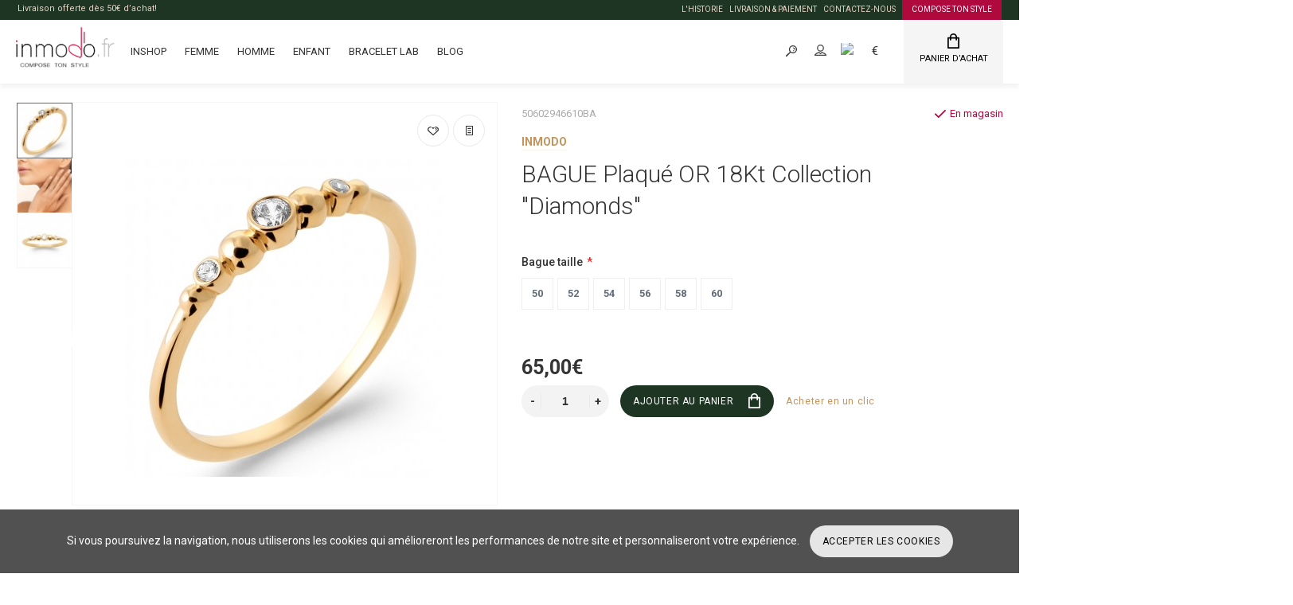

--- FILE ---
content_type: text/html; charset=utf-8
request_url: https://inmodo.fr/index.php?route=product/product&path=207&product_id=733
body_size: 20834
content:
<!doctype html>
<html dir="ltr" lang="fr">
  <head>
    <meta charset="utf-8">
	<meta name="viewport" content="width=device-width, initial-scale=1, shrink-to-fit=no">
	<meta name="format-detection" content="telephone=no">
	<meta name="MobileOptimized" content="380">
    <base href="http://inmodo.fr/">
    <title> BAGUE Plaqué OR 18Kt Collection &quot;Diamonds&quot;</title>
    <meta name="theme-color" content="#c3935b">
    <meta name="format-detection" content="telephone=no">
    <meta http-equiv="X-UA-Compatible" content="IE=Edge">
 
		<meta name="description" content=" BAGUE Plaqué OR 18Kt Collection &quot;Diamonds&quot;">
 
 
		<meta name="keywords" content= "BAGUE Plaqué OR 18Kt Collection &quot;Diamonds&quot;">
 
 
 
 
		<link rel="apple-touch-icon" sizes="180x180" href="http://inmodo.fr/image/catalog/logo/favicon.png">
 
 
		<link rel="icon" type="image/png" href="http://inmodo.fr/image/catalog/logo/favicon.png" sizes="32x32">
 
 
		<link rel="icon" type="image/png" href="http://inmodo.fr/image/catalog/logo/favicon.png" sizes="16x16">
 
 
		<meta property="og:title" content=" BAGUE Plaqué OR 18Kt Collection &quot;Diamonds&quot; " />
		<meta property="og:type" content="website">
		<meta property="og:url" content="http://inmodo.fr/index.php?route=product/product&amp;path=207&amp;product_id=733">
 
		<meta property="og:image" content="http://inmodo.fr/image/cache/catalog/Femme/Plaquè%20Or/bagues/2946610-1-400x400.jpg">
 
		<meta property="og:site_name" content="INMODO">
 

	<link rel="stylesheet" href="catalog/view/theme/technics/css/bootstrap/3.4.1/bootstrap.min.css?v1.1.0">
	<link rel="stylesheet" href="catalog/view/theme/technics/css/app.min.css?v=8">
	<link rel="stylesheet" href="https://fonts.googleapis.com/css?family=Roboto:300,300i,400,400i,500,500i,700,700i&subset=cyrillic,cyrillic-ext,latin-ext&display=swap" media="screen and (min-width: 767px)">
    <link rel="stylesheet" href="style1.css?v=14">
 
<style>
:root {font-size: 10px; } @media (max-width: 479px) {:root {font-size: 9px; }}
.app {overflow: hidden;position: relative;min-height: 100%;transition: opacity 0.25s;opacity: 0;}
body {font: 400 1.4rem/1.714 "Roboto", Helvetica, Arial, sans-serif;}
 
/* 666666 c3935b c9c9c9 195, 147, 91, 0.5 195, 147, 91, 0.1 */
a,mark,.btn--copy:hover,.btn--blog:hover,.btn--preview:hover,.btn--preview:focus,.btn--dashed,.btn--link,.btn--transparent,.ui-check:hover,.ui-number .jq-number__spin:hover,.fancybox-close-small:hover,.popup__close:hover,.signin__close:hover,.slides .slick-arrow:hover,.products__sorting-btn,.products__item-price,.products__line-price,.products__line-buttons .btn--blog:hover,.products__micro-price,.products__tabs-btn,.media__item-title,.category__item:hover,.info__item svg,.sku__close:hover,.sku__thumbs-video,.sku__rating mark,.other__item-price,.details__tabs-btn,.comments__heading mark,.comments__statistic-count,.tabs__btn,.options__link, .options__btn,.catalog__nav-link:hover, .catalog__nav-link.is-active,.checkout__accordion dt,.checkout__basket-title,.offices__panel .ui-select .jq-selectbox__select,.personal__nav-link:hover,.personal__nav-link.is-active,.brands__item-link,.compare__column-item-price,.nav__topline-sublink,.nav__topbar-sublink,.search__btn:hover,.phone__link,.cart__item-title a,.nav__priority-dropdown .nav__link,.is-open > .nav__link,.is-open > .nav__link:not([href]):not([tabindex]),.is-open > .nav__link:not([href]):not([tabindex]):hover, .is-open > .nav__priority-toggle,.nav__promo-slides .slick-arrow:hover,.footer__social-link,.footer--v6 .footer__middle .nav-categories__link,.footer--v6 .footer__middle .footer__social-link:hover,.link, .sku__brand a,.link-underline, .sorting__link, .media__link, .category__link, .seo__readmore-link, .breadcrumbs__link, .reviews__link, .reviews__item-link,.footer__phone-link,.link-dashed, .products__status-link, .sku__status-link,.modal-header .close:hover,.blog__nav-link,.search__input,.subsc-min__btn,.footer__questions-link,.products__item-images .slick-arrow:hover,.products__line-images .slick-arrow:hover,.products__micro-images .slick-arrow:hover{
  color: #c3935b;}
.search__input:-ms-input-placeholder{
  color: #c3935b;}
.search__input::placeholder{
  color: #c3935b;}
@media (max-width: 767px) {
.header--v1 .acc .acc__btn.is-active,.header--v1 .lang .lang__btn.is-active,.header--v1 .wallet .wallet__btn.is-active,.header--v2 .acc .acc__btn.is-active,.header--v2 .lang .lang__btn.is-active,.header--v2 .wallet .wallet__btn.is-active,.header--v4 .acc .acc__btn.is-active,.header--v4 .lang .lang__btn.is-active,.header--v4 .wallet .wallet__btn.is-active,.header--v5 .acc .acc__btn.is-active,.header--v5 .lang .lang__btn.is-active,.header--v5 .wallet .wallet__btn.is-active,.header--v6 .acc .acc__btn.is-active,.header--v6 .lang .lang__btn.is-active,.header--v6 .wallet .wallet__btn.is-active,.header--v8 .acc .acc__btn.is-active,.header--v8 .lang .lang__btn.is-active,.header--v8 .wallet .wallet__btn.is-active,.header--v9 .acc .acc__btn.is-active,.header--v9 .lang .lang__btn.is-active,.header--v9 .wallet .wallet__btn.is-active,.header--v10 .acc .acc__btn.is-active,.header--v10 .lang .lang__btn.is-active,.header--v10 .wallet .wallet__btn.is-active{
  color: #c3935b;}
}
@media (min-width: 480px) {
.products__item--dual .products__item-title{
  color: #c3935b;}
}
.btn--transparent:hover,.btn--transparent:focus,.ui-check__input:checked ~ .ui-check__checkbox,.app-chats__toggle,.products__item-mark--new,.products__line-mark--new,.products__micro-mark--new,.pagination > li.active > a:after,.pagination > li.active > span:after,.tabs__btn.is-active:after,.options__dropdown > li:hover,.catalog__nav-menu > li.is-active > .catalog__nav-link,.contacts__item-icon,.blog__nav-link:hover,.article__tags-item:hover,.tags__btn:hover,.cart__counter,.nav,.ctrl-v6__btn-counter,.ctrl-v4__btn-counter,.header--service,.subsc__btn,.irs-bar,.irs-handle,.nav__topline-sublink:hover,.nav__topbar-sublink:hover,.nav__priority-dropdown li.is-open > .nav__link:not(.nav__link--arrow), .nav__priority-dropdown li.is-open > .nav__list-link,.nav__list-link:not(.nav__list-link--arrow):hover{
  background: #c3935b;}
.btn--transparent:hover,.btn--transparent:focus,.ui-range__input:focus,.ui-check__input:checked ~ .ui-check__radio,.ui-check__input:checked ~ .ui-check__checkbox,.options__dropdown > li:hover [class^="icon-view"]:after, .options__dropdown > li:hover [class^="icon-view"]:before,.offices__panel .ui-select .jq-selectbox__trigger-arrow,.personal__nav-link.is-active,.nav__priority-dropdown li.is-open > .nav__link--arrow:after, .nav__priority-dropdown li.is-open > .nav__list-link--arrow:after,.header--v9 .nav .nav__priority-toggle:after,.subsc-min__input:focus,.nav__list-link--arrow:hover:after{
  border-color: #c3935b;}
.irs-handle.state_hover, .irs-handle:hover{
  box-shadow: inset 0 0 0 .2rem #c3935b;}
.products__item-replace .icon-replace,.products__item-replace:hover,.reviews__slides--catalog .slick-arrow:hover,.compare__nav-prev:hover, .compare__nav-next:hover,.compare__column-add:hover,.compare__column-item-delete .icon-delete-compare,.compare__column-item-delete:hover{
  color: #666666;}
.btn--white:hover,.btn--white:focus,.btn--blue,.btn--cart,.ui-size__input:checked ~ .ui-size__btn,.ui-select.opened .jq-selectbox__trigger,.ui-select .jq-selectbox__dropdown li:hover,.app-notice__btn:hover,.mCSB_scrollTools .mCSB_dragger .mCSB_dragger_bar,.products__slides > .slick-arrow:hover,.set__slides > .slick-arrow:hover,.sku__thumbs .slick-arrow:hover,.other__slides .slick-arrow:hover,.filter__back:hover,.filter__clear:hover,.reviews__slides--homepage > .slick-arrow:hover,.compare__column-add-icon,.cart__back:hover,.cart__clear:hover,.nav__list-close:hover,#collapse-shipping-method .btn.btn-primary,.scroll-to-top:hover,.btn--black:hover,.btn--black:focus{
  background: #666666;}
.bootstrap-datetimepicker-widget table td.active, .bootstrap-datetimepicker-widget table td.active:hover,.bootstrap-datetimepicker-widget table td span.active,s.bootstrap-datetimepicker-widget table td.today:before {
  background-color: #666666;}
.btn--white:hover,.btn--white:focus,.ui-size__input:checked ~ .ui-size__btn,.ui-size__btn:hover,.slick-current .sku__thumbs-item,.slick-current .sku__thumbs-video,.sku__thumbs-item:hover,.filter__clear:hover,.cart__clear:hover,.btn--black:hover,.btn--black:focus{
  border-color: #666666;}
a:hover,.btn--link:hover,.btn--dashed:hover,.btn--dashed:focus,.products__sorting-btn:hover,.products__tabs-btn:hover,.media__item:not(.media__item--bg):hover .media__item-title,.sku__thumbs-video:hover,.tabs__btn:hover,.options__link:hover, .options__btn:hover,.brands__item-link:hover,.phone__btn:hover,.phone__link:hover,.acc__btn:hover,.lang__btn:hover,.wallet__btn:hover,.cart__item-title a:hover,.header--v1 .search .search__close:hover,.header--v2 .search .search__close:hover,.header--v3 .search .search__close:hover,.header--v4 .search .search__close:hover,.header--v6 .search .search__close:hover,.header--v7 .search .search__close:hover,.header--v1 .search .search__send:hover,.header--v2 .search .search__send:hover,.header--v3 .search .search__send:hover,.header--v4 .search .search__send:hover,.header--v6 .search .search__send:hover,.header--v7 .search .search__send:hover,.subsc-min__btn:hover,.footer__social--icons .footer__social-link:hover,.footer__social-link:hover,.footer__nav .footer__phone-link:hover,.footer--v6 .footer__middle .nav-categories__link:hover,.link:hover, .sku__brand a:hover,.link-underline:hover, .sorting__link:hover, .media__link:hover, .category__link:hover, .seo__readmore-link:hover, .breadcrumbs__link:hover, .reviews__link:hover, .reviews__item-link:hover, .footer__phone-link:hover,.link-dashed:hover, .products__status-link:hover, .sku__status-link:hover{
  color: #c9c9c9;}
.pagination > li > span:after,.tabs__btn:hover:after,.subsc__btn:hover,.app-chats__toggle:hover,.pagination > li > a:after, .pagination > li > span:after{
  background: #c9c9c9;}
.cart__clear:hover,.system__social-link:hover{
  border-color: #c9c9c9;}
.search__input:focus,.header--v1 .search .search__input:focus,.header--v2 .search .search__input:focus,.header--v3 .search .search__input:focus,.header--v4 .search .search__input:focus,.header--v6 .search .search__input:focus,.header--v7 .search .search__input:focus,.nav__priority-toggle:after,.nav__link--arrow:after {
  border-bottom-color: #c9c9c9;}
.nav__priority-toggle:after,.nav__link--arrow:after{
  border-right-color: #c9c9c9;}
.ui-input:focus, .ui-textarea:focus, .ui-select .jq-selectbox__select:focus,.ui-check:hover .ui-check__radio, .ui-check:hover .ui-check__checkbox,.cart__counter:after,.ctrl-v6__btn-counter:after,.ctrl-v4__btn-counter:after{
  border-color: rgba(195, 147, 91, 0.5); /* c3935b 0.5 */ }
.btn--dashed span,.products__sorting-btn,.media__item-title u,.phone__link,.link--underline, .sku__brand a,.link--dashed,.link-underline, .sorting__link, .media__link, .category__link, .seo__readmore-link, .breadcrumbs__link, .reviews__link, .reviews__item-link, .footer__phone-link,.link-dashed, .products__status-link, .sku__status-link{
  border-bottom-color: rgba(195, 147, 91, 0.1); /* c3935b 0.1 */ }
.footer__nav .footer__phone-link:hover{
  border-color: rgba(195, 147, 91, 0.1); /* c3935b 0.1 */ }

 
/* f5f5f5 211b1d 252626 */
.app--v7 .slider,.header--v7.header,.app--v8 .slider,.header--v8.header,.header--v8 .nav,.cart__btn:after,.ctrl-v6__btn:after,.ctrl-v4__btn:after {
  background: #f5f5f5;}
.cart:after,.ctrl-v6 .ctrl:after,.ctrl-v4 .ctrl:after,.ctrl-v6__btn:before,.ctrl-v4__btn:before,.header--v2 .search:after,.header--v3 .search:after,.header--v7 .search:after{
  border-left-color: #f5f5f5;}
.header--v2 .search .search__input,.header--v3 .search .search__input,.header--v7 .search .search__input{
  border-color: #f5f5f5;}
@media (min-width: 768px) and (max-width: 1199px) {
.header--v1 .search:after,.header--v4 .search:after,.header--v6 .search:after,.header--v8 .search:after,.header--v9 .search:after,.header--v10 .search:after{
  border-left-color: #f5f5f5;}
.header--v1 .search .search__input,.header--v4 .search .search__input,.header--v6 .search .search__input,.header--v8 .search .search__input,.header--v9 .search .search__input,.header--v10 .search .search__input{
  border-color: #f5f5f5;}
}
.topline,.footer__nav {
  background: #211b1d;}
.footer__subsc,.footer__line,.footer--service {
  background: #252626;}

 
.container-fluid {
	max-width: 1600rem ;
}
.slides--width-container {
	max-width: calc(1600rem - 4.0rem) ;
}
	
.cookie-alert {
	position:fixed;
    bottom:0;
    left:0;
    right:0;
}
.cookie-alert .al {
	background: #383838de;
    padding: 20px;
    color: white;
}
.cookie-alert  .btn {
      background: #e6e6e6;
    color: black;
    margin-left: 10px;
} 
	
</style>

 
		<script src="catalog/view/javascript/technics/plugins.min.js?v1.1.0"></script>
		 
		<script src="catalog/view/javascript/technics/bootstrap/3.4.1/bootstrap.min.js?v1.1.0"></script>
		<script src="catalog/view/javascript/technics/app.min.js?v1.1.0"></script>
 
 

 
		<script>$( document ).ready(function() {
	if (getCookie('accept-cookie')!== 'true' ) {
      $('.header ').prepend('<div class="cookie-alert"><div class="text-center al">Si vous poursuivez la navigation, nous utiliserons les cookies qui amélioreront les performances de notre site et personnaliseront votre expérience. <div class="btn">Accepter les cookies</div></div></div>');
      $(document).on('click', '.cookie-alert .btn', function() {
        setCookie('accept-cookie','true',365);
        $('.cookie-alert').empty().remove();
      });
    }
});

function setCookie(name,value,days) {
    var expires = "";
    if (days) {
        var date = new Date();
        date.setTime(date.getTime() + (days*24*60*60*1000));
        expires = "; expires=" + date.toUTCString();
    }
    document.cookie = name + "=" + (value || "")  + expires + "; path=/";
}
function getCookie(name) {
    var nameEQ = name + "=";
    var ca = document.cookie.split(';');
    for(var i=0;i < ca.length;i++) {
        var c = ca[i];
        while (c.charAt(0)==' ') c = c.substring(1,c.length);
        if (c.indexOf(nameEQ) == 0) return c.substring(nameEQ.length,c.length);
    }
    return null;
}</script>
 

 

 

  </head>
  <body class="page-homepage">
    
    <div class="app app--v9">
      <!-- Popups :: Start-->
	  <!--noindex-->
      <div class="popup popup--890" style="display: none;" id="signin">
        <button class="popup__close" data-fancybox-close>
          <svg class="icon-close">
            <use xlink:href="catalog/view/theme/technics/sprites/sprite.svg#icon-close"></use>
          </svg>
        </button>
        <div class="signin">
          <div class="row">
            <div class="col-12 col-md-6 push-md-6 col-lg col-lg-7 push-lg-0">
              <div class="signin__head"><span class="signin__title">Autorisation</span></div>
              <div class="signin__body">
                <form action="http://inmodo.fr/index.php?route=account/login" enctype="multipart/form-data" id="loginform" method="post">
                  <label class="ui-label">E-mail</label>
                  <div class="ui-field">
                    <input class="ui-input" type="email" name="email" placeholder="E-mail" required>
                  </div>
                  <label class="ui-label">Mot de passe</label>
                  <div class="ui-field">
                    <input class="ui-input" type="password" name="password" placeholder="Mot de passe" required>
					<a href="http://inmodo.fr/index.php?route=account/forgotten">Mot de passe oublié?</a>
                  </div>
                  <div class="signin__action">
					<button class="btn btn--blue" form="loginform" type="submit">Entrer</button>
                  </div>
                </form>
              </div>
            </div>
            <div class="col-md-6 pull-md-6 col-lg pull-lg-0">
              <div class="signin__head"><span class="signin__title">Inscription</span></div>
              <div class="signin__body">
                   <p>La création d'un compte vous aidera à effectuer les achats suivants plus rapidement (pas besoin de saisir à nouveau l'adresse et les coordonnées), voir l'état de la commande, et voir les commandes effectuées précédemment. Vous pouvez également accumuler des points de fidélité lors de l'achat (vous pouvez également acheter quelque chose), et nous offrons un système de rabais aux acheteurs réguliers.</p>
                  <div class="signin__action">
					<a class="btn btn--transparent" href="http://inmodo.fr/index.php?route=account/register">Inscription</a>
                  </div>
              </div>
            </div>
          </div>
        </div>
      </div>
	  <!--/noindex-->
      <!-- Popups :: End-->
      <div class="topalert">
        <div class="container-fluid">
        
          <div class="right-links">
            <a href="/fr-about_us.html">L'HISTORIE</a>
            <a href="/fr-delivery.html">LIVRAISON &amp; PAIEMENT</a>
            <a href="/contact-fr/">CONTACTEZ-NOUS</a>
            <a href="/bracelet-lab-fr.html" class="compose">COMPOSE TON STYLE</a>
          </div>
            <div class="hotmessage">Livraison offerte dès 50€ d’achat!</div>
        </div>
      </div> 
	        <!-- Header v9 :: Start-->
       <header class="header header--v9">
          <div class="topbar">
            <div class="container-fluid">
              <div class="row">
                <div class="col-auto">
                <div class="logo">
					 
						<a href="http://inmodo.fr/fr"><img src="http://inmodo.fr/image/catalog/Inmodo/logofr4.png" title="INMODO" alt="INMODO"></a>
						 
				</div>
                </div>
                                <div class="col-hidden col-lg-visible col col-nav">
                  <nav class="nav__topbar">
                    <ul class="nav__topbar-menu">
                      <li><a class="nav__topline-link" href="/inshop-fr">INSHOP</a></li>
                      <li><a class="nav__topline-link" href="/inshop-fr/fr-femme">Femme</a></li>
                      <li><a class="nav__topline-link" href="/inshop-fr/fr-homme">Homme</a></li>
                      <li><a class="nav__topline-link" href="/inshop-fr/fr-enfant">Enfant</a></li>
                      <li><a class="nav__topline-link" href="/bracelet-lab-fr.html">Bracelet Lab</a></li>
                       <li><a class="nav__topline-link" href="/shopblog/fr-blog">Blog</a></li>
                     
                    </ul>
                  </nav>
                </div>
                                <div class="col col-phone">
				 
	                <div class="phone js-toggle">
						                  <a class="phone__btn" rel="nofollow" href="tel:+33656898835">+33 656 89 88 35</a>
												
                 
	                </div>
					
                </div>
                <div class="col-hidden col-md-visible col-auto col-search">
                <div class="search js-search">
                    <button class="search__btn">
                      <svg class="icon-search">
                        <use xlink:href="catalog/view/theme/technics/sprites/sprite.svg#icon-search"></use>
                      </svg>
                    </button>
                    <div class="search__wrapper">
                      <div class="search__wrapper-in">
						<button class="search__send">
                          <svg class="icon-search">
                            <use xlink:href="catalog/view/theme/technics/sprites/sprite.svg#icon-search"></use>
                          </svg>
						</button>
                        <button class="search__close">
                          <svg class="icon-close">
                            <use xlink:href="catalog/view/theme/technics/sprites/sprite.svg#icon-close"></use>
                          </svg>
                        </button>
                        <input class="search__input js-search-input" name="search" value="" type="search" placeholder="Rechercher...">
                      </div>
                    </div>
                </div>
                </div>
                <div class="col-hidden col-md-visible col-auto">
                <div class="ctrl">
				 
                  <div class="acc js-toggle">
                    <button class="acc__btn js-toggle-btn">
                      <svg class="icon-user">
                        <use xlink:href="catalog/view/theme/technics/sprites/sprite.svg#icon-user"></use>
                      </svg>Mon compte <span id="wishcomptotall" class="acc__counter"  style="display:none;"  >0</span>
                    </button>
                    <div class="acc__dropdown js-toggle-dropdown">
                      <ul class="acc__menu">
                        <li><a class="acc__link js-fancy-popup" href="#signin">Autorisation / Inscription</a></li>
                        <li id="wish"><a class="acc__link" href="http://inmodo.fr/index.php?route=account/wishlist">Élite (0)</a>
</li>
                        <li id="compare"><a class="acc__link" href="http://inmodo.fr/index.php?route=product/compare">Comparaison (0)</a>
</li>
                      </ul>
                    </div>
                  </div>
				              <div class="lang js-toggle">
			    <form action="http://inmodo.fr/index.php?route=common/language/language" method="post" enctype="multipart/form-data" id="form-language">
                <button class="lang__btn js-toggle-btn">
				  				   
				  <img src="catalog/language/fr-FR/fr-FR.png" alt="FR " title="FR "> FR 
				  				  				  				  				  				  				</button>
                <div class="lang__dropdown js-toggle-dropdown">
                  <ul class="lang__menu">
										<li data-lang="fr-FR"><a class="lang__link" href="#"><img src="catalog/language/fr-FR/fr-FR.png" alt="FR " title="FR " /> FR </a></li>
										<li data-lang="ru-ru"><a class="lang__link" href="#"><img src="catalog/language/ru-ru/ru-ru.png" alt="RU " title="RU " /> RU </a></li>
										<li data-lang="en-gb"><a class="lang__link" href="#"><img src="catalog/language/en-gb/en-gb.png" alt="EN " title="EN " /> EN </a></li>
					                  </ul>
                </div>
					<input type="hidden" name="code" value="" />
					<input type="hidden" name="redirect" value="eyJyb3V0ZSI6InByb2R1Y3RcL3Byb2R1Y3QiLCJ1cmwiOiImcGF0aD0yMDcmcHJvZHVjdF9pZD03MzMiLCJwcm90b2NvbCI6IjEifQ==" />
				</form>
              </div>

              <div class="wallet js-toggle">
				<form action="http://inmodo.fr/index.php?route=common/currency/currency" method="post" enctype="multipart/form-data" id="form-currency">
                <button class="wallet__btn js-toggle-btn">
                  <svg class="icon-wallet">
                    <use xlink:href="catalog/view/theme/technics/sprites/sprite.svg#icon-wallet"></use>
                  </svg>
				 <strong>€</strong> 						                </button>
                <div class="wallet__dropdown js-toggle-dropdown">
                  <ul class="wallet__menu">
                		<li data-curr="EUR"><a class="wallet__link" href="#">€ Euro</a></li>
                        		<li data-curr="USD"><a class="wallet__link" href="#">$ US Dollar</a></li>
                                  </ul>
                </div>
				<input type="hidden" name="code" value="" />
				<input type="hidden" name="redirect" value="http://inmodo.fr/index.php?route=product/product&amp;path=207&amp;product_id=733" />
			  </form>
              </div>
 
                </div>
                </div>
              <div class="col-auto">
                <div class="cart js-toggle js-cart-call" id="cart">
                  <button class="cart__btn js-toggle-btn">
                    <svg class="icon-cart">
                      <use xlink:href="catalog/view/theme/technics/sprites/sprite.svg#icon-cart"></use>
                    </svg>
					<span id="cart-total">
										</span>
					Panier d&rsquo;achat
                  </button>
			  <div class="cart__dropdown js-toggle-dropdown">
                    <div class="cart__head">
                      <button class="cart__back js-toggle-close">
                        <svg class="icon-back">
                          <use xlink:href="catalog/view/theme/technics/sprites/sprite.svg#icon-back"></use>
                        </svg>
                      </button><span class="cart__heading">Panier</span>
                      <button class="cart__clear" onclick="cart.clear();" style="display: none;">
                        <svg class="icon-clear">
                          <use xlink:href="catalog/view/theme/technics/sprites/sprite.svg#icon-clear"></use>
                        </svg>Nettoyer
                      </button>
                    </div>
                    <div class="cart__body">
                      <div class="cart__scroll">
					  					  <ul class="cart__list">
					    <li><div class="cart__item"><p>Votre panier est vide !</p></div></li>
					  </ul>
					                        </div>
                    </div>
                    <div class="cart__foot" style="display: none;">
                      <div class="row">
                        <div class="col-5"><a class="btn btn--link" href="http://inmodo.fr/fr-cart">Panier d&rsquo;achat</a></div>
                        <div class="col-7"><a class="btn btn--blue" href="http://inmodo.fr/index.php?route=checkout/checkout">Paiement de la commande</a>
												<a class="btn btn--link js-fancy-popup-cart" href="#" data-src="#popup-buy-click-cc" data-typefrom="cart-popup" data-for="">Ordre rapide</a>
												</div>
                      </div>
                    </div>
                  </div>
				  
		 
		  <div class="popup popup--570" style="display: none;" id="popup-buy-click-cc">
			<button class="popup__close" data-fancybox-close>
			  <svg class="icon-close">
				<use xlink:href="catalog/view/theme/technics/sprites/sprite.svg#icon-close"></use>
			  </svg>
			</button>
			<div class="writeus"><span class="writeus__heading">Ordre rapide</span>
			  <div class="writeus__form">
				 
	<label class="ui-label required" >Prénom</label>
	<div class="ui-field" >
		<input class="ui-input" type="text" placeholder="Prénom" value=""    name="name">
	</div>

	<label class="ui-label required" >Téléphone</label>
	<div class="ui-field" >
		<input class="ui-input" type="text" placeholder="Téléphone" value=""  name="phone">
	</div>

	<label class="ui-label" style="display:none;">E-mail</label>
	<div class="ui-field" style="display:none;">
		<input class="ui-input" type="text" placeholder=" E-mail" value=""  name="email">
	</div>

	<label class="ui-label" >entry_comment</label>
	<div class="ui-field" >
		<textarea class="ui-textarea" rows="5" placeholder="entry_comment" name="comment"></textarea>
	</div>

				
				  <div class="writeus__action">
					<button type="button" class="btn btn--blue js-btn-add-cart-fast-custom quickbuy-send" onclick="cart.add2cartFast($('#popup-buy-click-cc input,#popup-buy-click-cc textarea'));">Envoyer la commande</button>
					<input name="redirect"  value="1" class="fast-redirect" type="hidden">
					 
				  </div>
			  </div>
			</div>
		  </div>
		                </div>
              </div>
              </div>
            </div>
          </div>
        <nav class="nav js-sticky">
          <div class="container-fluid">
            <div class="nav__mobile">
              <ul class="nav__menu">
                <li><a class="nav__link nav__link--arrow" href="#">
                    <svg class="icon-toggle">
                      <use xlink:href="catalog/view/theme/technics/sprites/sprite.svg#icon-toggle"></use>
                    </svg></a>
                  <div class="nav__dropdown nav__dropdown--list">
                    <div class="nav__list">
                      <div class="nav__list-head">
                        <button class="nav__list-close">
                          <svg class="icon-back">
                            <use xlink:href="catalog/view/theme/technics/sprites/sprite.svg#icon-back"></use>
                          </svg>
                        </button><b class="nav__list-heading">Catégories</b>
                      </div>
                      <div class="nav__list-body">
                        <ul class="nav__list-menu"></ul>
                         
                          
                      </div>
                    </div>
                  </div>
                </li>
                <li><a class="nav__link" href="/fr">
                      <img src="https://inmodo.fr/image/catalog/Inmodo/logofr4.png"></a></li>
                
              </ul>
            </div>
            <div class="nav__priority">
              <ul class="nav__menu js-priority" data-text-more="Encore...">
 
                <!-- MAIN NAV  -->
				                  <!-- MAIN NAV Horizontal  -->
                   

                       
                         
   
 
     
      <li><a class="nav__link nav__link--arrow" href="http://inmodo.fr/inshop-fr">INSHOP</a>
                  <div class="nav__dropdown">
                    <div class="nav__list">
                      <div class="nav__list-head">
                        <button class="nav__list-close">
                          <svg class="icon-back">
                            <use xlink:href="catalog/view/theme/technics/sprites/sprite.svg#icon-back"></use>
                          </svg>
                        </button><b class="nav__list-heading">Категории</b>
                      </div>
                      <div class="nav__list-body">
                        <ul class="nav__list-menu">
                           
                             
                              <li><a class="nav__list-link nav__list-link--arrow" href="http://inmodo.fr/inshop-fr/fr-femme">Femme</a>
                                <div class="nav__list-dropdown"><b class="nav__list-back">Femme</b>
                                  <ul class="nav__list-menu">
                                                                                                                  <li><a class="nav__list-link nav__list-link--arrow" href="http://inmodo.fr/index.php?route=product/category&amp;path=207_94_167">Argent 925 Rhodié</a>
                                          <div class="nav__list-dropdown"><b class="nav__list-back">Femme</b>
                                            <ul class="nav__list-menu">
                                                                                              <li><a class="nav__list-link" href="http://inmodo.fr/index.php?route=product/category&amp;path=207_94_167_170">Bracelets</a></li>
                                                                                              <li><a class="nav__list-link" href="http://inmodo.fr/index.php?route=product/category&amp;path=207_94_167_171">Chaînes Chevilles</a></li>
                                                                                              <li><a class="nav__list-link" href="http://inmodo.fr/index.php?route=product/category&amp;path=207_94_167_172">Colliers</a></li>
                                                                                              <li><a class="nav__list-link" href="http://inmodo.fr/index.php?route=product/category&amp;path=207_94_167_173">Bagues</a></li>
                                                                                              <li><a class="nav__list-link" href="http://inmodo.fr/index.php?route=product/category&amp;path=207_94_167_174">Boucles D'oreilles</a></li>
                                                                                              <li><a class="nav__list-link" href="http://inmodo.fr/index.php?route=product/category&amp;path=207_94_167_240">Pendentifs</a></li>
                                                                                          </ul>
                                          </div>
                                        </li>
                                                                                                                                                        <li><a class="nav__list-link nav__list-link--arrow" href="http://inmodo.fr/index.php?route=product/category&amp;path=207_94_234">Argent 925 Bijoux composable</a>
                                          <div class="nav__list-dropdown"><b class="nav__list-back">Femme</b>
                                            <ul class="nav__list-menu">
                                                                                              <li><a class="nav__list-link" href="http://inmodo.fr/index.php?route=product/category&amp;path=207_94_234_236">Bracelets</a></li>
                                                                                              <li><a class="nav__list-link" href="http://inmodo.fr/index.php?route=product/category&amp;path=207_94_234_237">Colliers</a></li>
                                                                                              <li><a class="nav__list-link" href="http://inmodo.fr/index.php?route=product/category&amp;path=207_94_234_238">Chaine cheville</a></li>
                                                                                          </ul>
                                          </div>
                                        </li>
                                                                                                                                                        <li><a class="nav__list-link nav__list-link--arrow" href="http://inmodo.fr/index.php?route=product/category&amp;path=207_94_168">Plaque OR 18kt</a>
                                          <div class="nav__list-dropdown"><b class="nav__list-back">Femme</b>
                                            <ul class="nav__list-menu">
                                                                                              <li><a class="nav__list-link" href="http://inmodo.fr/index.php?route=product/category&amp;path=207_94_168_180">Bracelets</a></li>
                                                                                              <li><a class="nav__list-link" href="http://inmodo.fr/index.php?route=product/category&amp;path=207_94_168_176">Chaînes Chevilles</a></li>
                                                                                              <li><a class="nav__list-link" href="http://inmodo.fr/index.php?route=product/category&amp;path=207_94_168_177">Colliers</a></li>
                                                                                              <li><a class="nav__list-link" href="http://inmodo.fr/index.php?route=product/category&amp;path=207_94_168_178">Bagues</a></li>
                                                                                              <li><a class="nav__list-link" href="http://inmodo.fr/index.php?route=product/category&amp;path=207_94_168_179">Boucles D'oreilles</a></li>
                                                                                              <li><a class="nav__list-link" href="http://inmodo.fr/index.php?route=product/category&amp;path=207_94_168_241">Pendentifs</a></li>
                                                                                          </ul>
                                          </div>
                                        </li>
                                                                                                                                                        <li><a class="nav__list-link nav__list-link--arrow" href="http://inmodo.fr/index.php?route=product/category&amp;path=207_94_235">Argent Plaque OR Bijoux composable</a>
                                          <div class="nav__list-dropdown"><b class="nav__list-back">Femme</b>
                                            <ul class="nav__list-menu">
                                                                                              <li><a class="nav__list-link" href="http://inmodo.fr/index.php?route=product/category&amp;path=207_94_235_256">Bracelets</a></li>
                                                                                              <li><a class="nav__list-link" href="http://inmodo.fr/index.php?route=product/category&amp;path=207_94_235_257">Colliers</a></li>
                                                                                              <li><a class="nav__list-link" href="http://inmodo.fr/index.php?route=product/category&amp;path=207_94_235_258">Chaine cheville</a></li>
                                                                                          </ul>
                                          </div>
                                        </li>
                                                                                                            </ul>
                                </div>
                              </li>
                                                       
                             
                              <li><a class="nav__list-link nav__list-link--arrow" href="http://inmodo.fr/inshop-fr/fr-homme">Homme</a>
                                <div class="nav__list-dropdown"><b class="nav__list-back">Homme</b>
                                  <ul class="nav__list-menu">
                                                                                                                  <li><a class="nav__list-link nav__list-link--arrow" href="http://inmodo.fr/index.php?route=product/category&amp;path=207_146_232">Argent 925</a>
                                          <div class="nav__list-dropdown"><b class="nav__list-back">Homme</b>
                                            <ul class="nav__list-menu">
                                                                                              <li><a class="nav__list-link" href="http://inmodo.fr/index.php?route=product/category&amp;path=207_146_232_163">Bracelets</a></li>
                                                                                              <li><a class="nav__list-link" href="http://inmodo.fr/index.php?route=product/category&amp;path=207_146_232_164">Chainage</a></li>
                                                                                              <li><a class="nav__list-link" href="http://inmodo.fr/index.php?route=product/category&amp;path=207_146_232_165">Bagues</a></li>
                                                                                              <li><a class="nav__list-link" href="http://inmodo.fr/index.php?route=product/category&amp;path=207_146_232_166">Boucles d'oreilles</a></li>
                                                                                              <li><a class="nav__list-link" href="http://inmodo.fr/index.php?route=product/category&amp;path=207_146_232_233">Pendentifs</a></li>
                                                                                          </ul>
                                          </div>
                                        </li>
                                                                                                                                                        <li><a class="nav__list-link nav__list-link--arrow" href="http://inmodo.fr/index.php?route=product/category&amp;path=207_146_266">Argent 925 bijoux composible</a>
                                          <div class="nav__list-dropdown"><b class="nav__list-back">Homme</b>
                                            <ul class="nav__list-menu">
                                                                                              <li><a class="nav__list-link" href="http://inmodo.fr/index.php?route=product/category&amp;path=207_146_266_272">Bracelets</a></li>
                                                                                          </ul>
                                          </div>
                                        </li>
                                                                                                                                                        <li><a class="nav__list-link nav__list-link--arrow" href="http://inmodo.fr/index.php?route=product/category&amp;path=207_146_242">Plaque OR 18kt</a>
                                          <div class="nav__list-dropdown"><b class="nav__list-back">Homme</b>
                                            <ul class="nav__list-menu">
                                                                                              <li><a class="nav__list-link" href="http://inmodo.fr/index.php?route=product/category&amp;path=207_146_242_244">Bracelets</a></li>
                                                                                              <li><a class="nav__list-link" href="http://inmodo.fr/index.php?route=product/category&amp;path=207_146_242_245">Chainage</a></li>
                                                                                              <li><a class="nav__list-link" href="http://inmodo.fr/index.php?route=product/category&amp;path=207_146_242_246">Bagues</a></li>
                                                                                              <li><a class="nav__list-link" href="http://inmodo.fr/index.php?route=product/category&amp;path=207_146_242_247">Boucles d'oreilles</a></li>
                                                                                              <li><a class="nav__list-link" href="http://inmodo.fr/index.php?route=product/category&amp;path=207_146_242_248">Pendentifs</a></li>
                                                                                          </ul>
                                          </div>
                                        </li>
                                                                                                                                                        <li><a class="nav__list-link nav__list-link--arrow" href="http://inmodo.fr/index.php?route=product/category&amp;path=207_146_243">Acier / Cuir</a>
                                          <div class="nav__list-dropdown"><b class="nav__list-back">Homme</b>
                                            <ul class="nav__list-menu">
                                                                                              <li><a class="nav__list-link" href="http://inmodo.fr/index.php?route=product/category&amp;path=207_146_243_249">Bracelets</a></li>
                                                                                              <li><a class="nav__list-link" href="http://inmodo.fr/index.php?route=product/category&amp;path=207_146_243_250">Chainage</a></li>
                                                                                              <li><a class="nav__list-link" href="http://inmodo.fr/index.php?route=product/category&amp;path=207_146_243_251">Boucles d'oreilles</a></li>
                                                                                              <li><a class="nav__list-link" href="http://inmodo.fr/index.php?route=product/category&amp;path=207_146_243_252">Pendentifs</a></li>
                                                                                          </ul>
                                          </div>
                                        </li>
                                                                                                            </ul>
                                </div>
                              </li>
                                                       
                             
                              <li><a class="nav__list-link nav__list-link--arrow" href="http://inmodo.fr/inshop-fr/fr-enfant">Enfant</a>
                                <div class="nav__list-dropdown"><b class="nav__list-back">Enfant</b>
                                  <ul class="nav__list-menu">
                                                                                                                  <li><a class="nav__list-link nav__list-link--arrow" href="http://inmodo.fr/inshop-fr/fr-enfant/fr-enfant-argent">Argent 925 Rhodié </a>
                                          <div class="nav__list-dropdown"><b class="nav__list-back">Enfant</b>
                                            <ul class="nav__list-menu">
                                                                                              <li><a class="nav__list-link" href="http://inmodo.fr/inshop-fr/fr-enfant/fr-enfant-argent/rhodie-silver-bracelets-enfant-fr">Bracelets</a></li>
                                                                                              <li><a class="nav__list-link" href="http://inmodo.fr/inshop-fr/fr-enfant/fr-enfant-argent/rhodie-silver-colliers-enfant-fr">Colliers</a></li>
                                                                                              <li><a class="nav__list-link" href="http://inmodo.fr/inshop-fr/fr-enfant/fr-enfant-argent/rhodie-silver-boucles-des-oreilles-enfant-fr">Boucles d'oreilles</a></li>
                                                                                              <li><a class="nav__list-link" href="http://inmodo.fr/inshop-fr/fr-enfant/fr-enfant-argent/rhodie-silver-bagues-enfant-fr">Bagues</a></li>
                                                                                              <li><a class="nav__list-link" href="http://inmodo.fr/inshop-fr/fr-enfant/fr-enfant-argent/rhodie-silver-pendentifs-enfant-fr">Pendentifs</a></li>
                                                                                          </ul>
                                          </div>
                                        </li>
                                                                                                                                                        <li><a class="nav__list-link nav__list-link--arrow" href="http://inmodo.fr/index.php?route=product/category&amp;path=207_213_267">OR Massif 18Kt</a>
                                          <div class="nav__list-dropdown"><b class="nav__list-back">Enfant</b>
                                            <ul class="nav__list-menu">
                                                                                              <li><a class="nav__list-link" href="http://inmodo.fr/index.php?route=product/category&amp;path=207_213_267_268">Bracelets</a></li>
                                                                                              <li><a class="nav__list-link" href="http://inmodo.fr/index.php?route=product/category&amp;path=207_213_267_269">Colliers</a></li>
                                                                                              <li><a class="nav__list-link" href="http://inmodo.fr/index.php?route=product/category&amp;path=207_213_267_270">Boucles d'oreilles</a></li>
                                                                                              <li><a class="nav__list-link" href="http://inmodo.fr/index.php?route=product/category&amp;path=207_213_267_271">Pendentifs</a></li>
                                                                                          </ul>
                                          </div>
                                        </li>
                                                                                                                                                        <li><a class="nav__list-link nav__list-link--arrow" href="http://inmodo.fr/inshop-fr/fr-enfant/fr-enfant-plaque-or">Plaqué OR 18kt</a>
                                          <div class="nav__list-dropdown"><b class="nav__list-back">Enfant</b>
                                            <ul class="nav__list-menu">
                                                                                              <li><a class="nav__list-link" href="http://inmodo.fr/inshop-fr/fr-enfant/fr-enfant-plaque-or/plaque-or-bracelets-enfant-fr">Bracelets</a></li>
                                                                                              <li><a class="nav__list-link" href="http://inmodo.fr/inshop-fr/fr-enfant/fr-enfant-plaque-or/plaque-or-colliers-enfant-fr">Colliers</a></li>
                                                                                              <li><a class="nav__list-link" href="http://inmodo.fr/inshop-fr/fr-enfant/fr-enfant-plaque-or/plaque-or-boucles-des-oreilles-enfant-fr">Boucles d'oreilles</a></li>
                                                                                              <li><a class="nav__list-link" href="http://inmodo.fr/inshop-fr/fr-enfant/fr-enfant-plaque-or/plaque-or-bagues-enfant-fr">Bagues</a></li>
                                                                                              <li><a class="nav__list-link" href="http://inmodo.fr/inshop-fr/fr-enfant/fr-enfant-plaque-or/plaque-or-pendentifs-enfant-fr">Pendentifs</a></li>
                                                                                          </ul>
                                          </div>
                                        </li>
                                                                                                            </ul>
                                </div>
                              </li>
                                                       
                             
                              <li><a class="nav__list-link" href="http://inmodo.fr/inshop-fr/bijoux-pour-cadeaux">Déjà composé. Idées cadeaux</a></li>
                                                       
                             
                              <li><a class="nav__list-link" href="http://inmodo.fr/inshop-fr/fr-accessoires">Accessoires</a></li>
                                                                              </ul>
                      </div>
                    </div>
                  </div>
        </li>
     
  
                                        
 
                   
                  <!-- MAIN NAV Horizontal  -->                 
                <!-- MAIN NAV  -->

              </ul>
            </div>
                <div class="search js-search">
                    <button class="search__btn">
                      <svg class="icon-search">
                        <use xlink:href="catalog/view/theme/technics/sprites/sprite.svg#icon-search"></use>
                      </svg>
                    </button>
                    <div class="search__wrapper">
                      <div class="search__wrapper-in">
						<button class="search__send">
                          <svg class="icon-search">
                            <use xlink:href="catalog/view/theme/technics/sprites/sprite.svg#icon-search"></use>
                          </svg>
						</button>
                        <button class="search__close">
                          <svg class="icon-close">
                            <use xlink:href="catalog/view/theme/technics/sprites/sprite.svg#icon-close"></use>
                          </svg>
                        </button>
                        <input class="search__input js-search-input" name="search" value="" type="search" placeholder="Rechercher...">
                      </div>
                    </div>
                </div>
            <div class="ctrl"></div>
          </div>
        </nav>
        </header>
      <!-- Header v9 :: End-->  
<div class="alerts"></div>

      <!-- Main :: Start-->
      <main class="main">
        <!-- Breadcrumbs :: Start-->
        <div class="breadcrumbs">
          <div class="container-fluid">
            <ul class="breadcrumbs__menu">
							 
					<li>
						<a class="breadcrumbs__link" href="http://inmodo.fr/fr"><span><i class="fa fa-home"></i></span></a>
											</li>
											 
					<li>
						<a class="breadcrumbs__link" href="http://inmodo.fr/inshop-fr"><span>INSHOP</span></a>
									                <div class="breadcrumbs__dropdown">
			                  <ul class="breadcrumbs__submenu">
			                  				                  	  <li><a class="breadcrumbs__submenu-link" href="http://inmodo.fr/inshop-fr">INSHOP</a></li>
			                  				                  </ul>
                			</div>
											</li>
											 
				<li> BAGUE Plaqué OR 18Kt Collection &quot;Diamonds&quot;</li>
							            </ul>
          </div>
        </div>
        <!-- Breadcrumbs :: End-->
		
        <!-- Page :: Start-->
        <div class="sku">
		
        		
        <!-- SKU :: Start-->
		  <div class="container-fluid">
            <div class="row">
              <div class="col-md-5 col-lg-6">
                <div class="sku__gallery js-gallery" >
									   <div class="sku__stickers ">
					 
					 
					 
					 
					 
					 
					</div>
					<div class="sku__buttons">
					<a class="btn btn--like" title="Ajouter à la liste de souhaits" onclick="wishlist.add('733');" >
                      <svg class="icon-like">
                        <use xlink:href="catalog/view/theme/technics/sprites/sprite.svg#icon-like"></use>
                      </svg>
					</a>
					<a class="btn btn--blog" title="Comparer ce produit" onclick="compare.add('733');" >
                      <svg class="icon-blog">
                        <use xlink:href="catalog/view/theme/technics/sprites/sprite.svg#icon-blog"></use> 
                      </svg>
					</a>
					</div>
					<div class="sku__slides js-gallery-slides">
																		<div class="sku__slides-item"><img src="http://inmodo.fr/image/cache/catalog/Femme/Plaquè%20Or/bagues/2946610-1-400x400.jpg" alt=" BAGUE Plaqué OR 18Kt Collection &quot;Diamonds&quot;" title=" BAGUE Plaqué OR 18Kt Collection &quot;Diamonds&quot;" data-zoom-lens data-zoom-image="http://inmodo.fr/image/cache/catalog/Femme/Plaquè%20Or/bagues/2946610-1-1000x1000.jpg"></div>
																 
												 						  							<div class="sku__slides-item"><img src="http://inmodo.fr/image/cache/catalog/Femme/Plaquè%20Or/bagues/2946610-2-400x400.jpg" alt=" BAGUE Plaqué OR 18Kt Collection &quot;Diamonds&quot;" title=" BAGUE Plaqué OR 18Kt Collection &quot;Diamonds&quot;" data-zoom-lens data-zoom-image="http://inmodo.fr/image/cache/catalog/Femme/Plaquè%20Or/bagues/2946610-2-1000x1000.jpg"></div>
						  						 												 						  							<div class="sku__slides-item"><img src="http://inmodo.fr/image/cache/catalog/Femme/Plaquè%20Or/bagues/2946610-3-400x400.jpg" alt=" BAGUE Plaqué OR 18Kt Collection &quot;Diamonds&quot;" title=" BAGUE Plaqué OR 18Kt Collection &quot;Diamonds&quot;" data-zoom-lens data-zoom-image="http://inmodo.fr/image/cache/catalog/Femme/Plaquè%20Or/bagues/2946610-3-1000x1000.jpg"></div>
						  						 												
					</div>
										<div class="sku__thumbs sku__thumbs--top js-gallery-thumbs">
												<div class="sku__thumbs-item"><img src="[data-uri]" data-lazy="http://inmodo.fr/image/cache/catalog/Femme/Plaquè%20Or/bagues/2946610-1-70x70.jpg" alt=" BAGUE Plaqué OR 18Kt Collection &quot;Diamonds&quot;" title=" BAGUE Plaqué OR 18Kt Collection &quot;Diamonds&quot;"></div>
						 
												  						<div class="sku__thumbs-item"><img src="[data-uri]" data-lazy="http://inmodo.fr/image/cache/catalog/Femme/Plaquè%20Or/bagues/2946610-2-70x70.jpg" alt=" BAGUE Plaqué OR 18Kt Collection &quot;Diamonds&quot;" title=" BAGUE Plaqué OR 18Kt Collection &quot;Diamonds&quot;"></div>
						  												  						<div class="sku__thumbs-item"><img src="[data-uri]" data-lazy="http://inmodo.fr/image/cache/catalog/Femme/Plaquè%20Or/bagues/2946610-3-70x70.jpg" alt=" BAGUE Plaqué OR 18Kt Collection &quot;Diamonds&quot;" title=" BAGUE Plaqué OR 18Kt Collection &quot;Diamonds&quot;"></div>
						  							
					</div>
										                </div>
              </div>
              <div class="col-md-7 col-lg-6">
                <div class="sku__content" id="product">
                    <div class="sku__panel">
                      <div class="row">
                        <div class="col">
						                          <p class="sku__id">50602946610BA</p>
												                          <p class="sku__brand"><a href="http://inmodo.fr/index.php?route=product/manufacturer/info&amp;manufacturer_id=23"><span>INMODO</span></a></p>
						                          <div class="sku__heading">
						  <h1> BAGUE Plaqué OR 18Kt Collection &quot;Diamonds&quot;</h1>
						  						  </div>
                        </div>
                        <div class="col-auto">
                          <div class="sku__status">
						                              <p class="sku__status-success">
                              <svg class="icon-success">
                                <use xlink:href="catalog/view/theme/technics/sprites/sprite.svg#icon-success"></use>
                              </svg>En magasin
                            </p>
						                            </div>
                        </div>
                      </div>
                    </div>
					                    <div class="sku__settings">
					                      <div class="row">
                      						    <div class="col-xl-12">
																		 						  						  <div class="sku__size">
                            <label class="ui-label required">Bague taille</label>
                            <div class="ui-group-size" id="input-option1426">
							                              <label class="ui-size">
                                <input type="radio" class="ui-size__input" name="option[1426]" value="3768" />
								<span class="ui-size__btn">
								50 
									
								</span>
                              </label>
							                              <label class="ui-size">
                                <input type="radio" class="ui-size__input" name="option[1426]" value="3769" />
								<span class="ui-size__btn">
								52 
									
								</span>
                              </label>
							                              <label class="ui-size">
                                <input type="radio" class="ui-size__input" name="option[1426]" value="3770" />
								<span class="ui-size__btn">
								54 
									
								</span>
                              </label>
							                              <label class="ui-size">
                                <input type="radio" class="ui-size__input" name="option[1426]" value="3771" />
								<span class="ui-size__btn">
								56 
									
								</span>
                              </label>
							                              <label class="ui-size">
                                <input type="radio" class="ui-size__input" name="option[1426]" value="3772" />
								<span class="ui-size__btn">
								58 
									
								</span>
                              </label>
							                              <label class="ui-size">
                                <input type="radio" class="ui-size__input" name="option[1426]" value="3773" />
								<span class="ui-size__btn">
								60 
									
								</span>
                              </label>
							                            </div>
                          </div>
						  						 																																																                        </div>
                                              </div>
										                      </div>
										
					 
					
					
                    <div class="sku__group">
					                      <p class="sku__price">
					  					  65,00€
					                        </p>
											                      <div class="sku__action">
                        <div class="row">
                          <div class="col-auto">
                            <input class="ui-number" name="quantity" type="number" min="1" max="9999" value="1">
							<input type="hidden" name="product_id" value="733">
                          </div>
                          <div class="col">
                            <div class="sku__action-buttons">
                                                             <div class="row">                             
                                <div class="col-auto">                            
                                  <button type="button" id="button-cart" data-loading-text="Chargement en cours" class="btn btn--cart" >Ajouter au panier
								    <svg class="icon-cart">
                                      <use xlink:href="catalog/view/theme/technics/sprites/sprite.svg#icon-cart"></use>
                                    </svg>
								  </button>
                                </div>                               
								 
                                <div class="col-auto"><a class="btn btn--dashed js-fancy-popup-cart" href="#popup-buy-click" data-for="733" data-typefrom="product"><span>Acheter en un clic</span></a></div>
								 
                              </div>
                               
                            </div>
                          </div>
                        </div>
                      </div>
                    </div>
					                    <dl class="sku__dl">
                      <dt>Brève description</dt>
                      <dd><p style="text-align: left;"><span style="font-size: 14px; text-transform: uppercase; color: rgb(47, 47, 47); font-family: Arial;"><br></span></dd>
                    </dl>
															<div class="sku__share">
						 
						<script type="text/javascript">(function() {
  if (window.pluso)if (typeof window.pluso.start == "function") return;
  if (window.ifpluso==undefined) { window.ifpluso = 1;
    var d = document, s = d.createElement('script'), g = 'getElementsByTagName';
    s.type = 'text/javascript'; s.charset='UTF-8'; s.async = true;
    s.src = ('https:' == window.location.protocol ? 'https' : 'http')  + '://share.pluso.ru/pluso-like.js';
    var h=d[g]('body')[0];
    h.appendChild(s);
  }})();</script>
<div class="pluso" data-background="transparent" data-options="medium,square,line,horizontal,nocounter,theme=04" data-services="facebook,google,twitter,vkontakte,odnoklassniki"></div> 
						 
					</div>
					                </div>
              </div>
            </div>
          </div>
        <!-- SKU :: End-->
		        <!-- Details :: Start-->
        <div class="details">
          <div class="container-fluid">
            <div class="details__tabs" data-tabs>
              <nav class="details__tabs-nav">
			                  <button class="details__tabs-btn is-active" data-tabs-btn="tab_description">Description
                  <svg class="icon-arrow-down">
                    <use xlink:href="catalog/view/theme/technics/sprites/sprite.svg#icon-arrow-down"></use>
                  </svg>
                </button>
			  			                  <button class="details__tabs-btn" data-tabs-btn="tab_attribute">Spécification
                  <svg class="icon-arrow-down">
                    <use xlink:href="catalog/view/theme/technics/sprites/sprite.svg#icon-arrow-down"></use>
                  </svg>
                </button>
			  			                </nav>
              <div class="details__tabs-container">
				                <button class="details__tabs-btn is-active" data-tabs-btn="tab_description">Description
                  <svg class="icon-arrow-down">
                    <use xlink:href="catalog/view/theme/technics/sprites/sprite.svg#icon-arrow-down"></use>
                  </svg>
                </button>
                <div class="details__tabs-content is-active" data-tabs-content="tab_description">
					<p style="text-align: left;"><span style="font-size: 14px; text-transform: uppercase; color: rgb(47, 47, 47); font-family: Arial;">&nbsp;</span><font color="#2f2f2f" face="Arial"><span style="font-size: 14px; text-transform: uppercase;">BAGUE Plaqué OR 18Kt Collection "Diamonds"</span></font></p><p class="p1" style="margin-bottom: 0px; font-variant-numeric: normal; font-variant-east-asian: normal; font-variant-alternates: normal; font-kerning: auto; font-optical-sizing: auto; font-feature-settings: normal; font-variation-settings: normal; font-variant-position: normal; font-stretch: normal; line-height: normal; font-family: &quot;Helvetica Neue&quot;;">Cette magnifique bague en plaqué or 18Kt est ornée d'une brillante collection de pierres zirconium qui captent la lumière avec éclat à chaque mouvement. Chaque pierre est soigneusement sertie, ajoutant une touche de glamour à votre style. Le design sophistiqué et intemporel de cette bague en fait un accessoire polyvalent, parfait pour toutes les occasions. Que ce soit pour une soirée spéciale ou pour compléter votre tenue quotidienne, c'est un choix raffiné et étincelant.</p><p class="p1" style="margin-bottom: 0px; font-variant-numeric: normal; font-variant-east-asian: normal; font-variant-alternates: normal; font-kerning: auto; font-optical-sizing: auto; font-feature-settings: normal; font-variation-settings: normal; font-variant-position: normal; font-stretch: normal; line-height: normal; font-family: &quot;Helvetica Neue&quot;;">Garantie 1an.</p><p class="p1" style="margin-bottom: 0px; font-variant-numeric: normal; font-variant-east-asian: normal; font-variant-alternates: normal; font-kerning: auto; font-optical-sizing: auto; font-feature-settings: normal; font-variation-settings: normal; font-variant-position: normal; font-stretch: normal; line-height: normal; font-family: &quot;Helvetica Neue&quot;;">Emballage cadeau: nous expédions vos bijoux dans de jolies boîtes.</p><p style="text-align: center; "><br></p>
                </div>
								                <button class="details__tabs-btn" data-tabs-btn="tab_attribute">Spécification
                  <svg class="icon-arrow-down">
                    <use xlink:href="catalog/view/theme/technics/sprites/sprite.svg#icon-arrow-down"></use>
                  </svg>
                </button>
                <div class="details__tabs-content" data-tabs-content="tab_attribute">
                  <div class="details__info">
				  				                      <div class="row">
                      <div class="col-12 col-md-4">
                        <h4 class="details__info-heading">Caractéristiques</h4>
                      </div>
					                        <div class="col-6 col-md-4">
                        <dl class="details__info-dl">
						                            <dt> Matière</dt>
                          <dd>PLAQUE OR 18Kt 3mic</dd>
						                          </dl>
                      </div>
					                      </div>
									                    </div>
                </div>
								              </div>
            </div>
          </div>
        </div>
        <!-- Details :: End-->
				
		 
 
	 
		 
 
        <!-- Info :: Start-->
        <div class="info">
          <div class="container-fluid">
            <div class="row">
              <div class="col-xl-12">
                <div class="row justify-content-center">
				
		     
				 
                  <div class="col-sm-4">
					 
						<div class="info__item">
							 
								<svg class="icon-info-1">
<use xlink:href="catalog/view/theme/technics/sprites/sprite.svg#icon-info-1"></use>
</svg>
							 
						Livraison dans les 2-3 jours de la commande
						</div>
					 
                  </div>
				 
                  <div class="col-sm-4">
					 
						<div class="info__item">
							 
								<svg class="icon-info-1">
<use xlink:href="catalog/view/theme/technics/sprites/sprite.svg#icon-info-1"></use>
</svg>
							 
						Retour et échange de marchandises dans les 30 jours
						</div>
					 
                  </div>
				 
                  <div class="col-sm-4">
					 
						<div class="info__item">
							 
								<svg class="icon-info-3">
<use xlink:href="catalog/view/theme/technics/sprites/sprite.svg#icon-info-3"></use>
</svg>
							 
						Garantie de qualité des matériaux
						</div>
					 
                  </div>
				 
  		     
                </div>
              </div>
            </div>
          </div>
        </div>
        <!-- Info :: End--> 

		
				        <!-- Comments :: Start-->
        <div class="comments">
          <div class="container-fluid">
            <h2 class="comments__heading">Evaluations<mark>0</mark></h2>
            <div class="row">
              <div class="col-lg-8">
                <div class="comments__container">
                  <div class="comments__container-in">
					<div id="review"> 
<p class="noreviews">Il n&rsquo;y a aucune évaluation sur ce produit.</p>
</div>
					 
                    <div class="comments__form">
                      <form id="form-review">
					                            <h5>Donnez votre avis</h5>
						<input class="ui-input" type="text" name="name" value="" placeholder="Votre nom">
						                        <textarea class="ui-textarea" name="text" placeholder="Votre évaluation"></textarea>
                        <textarea class="ui-textarea ui-textarea--50" name="text_plus" placeholder="Avantages du produit"></textarea>
                        <textarea class="ui-textarea ui-textarea--50" name="text_minus" placeholder="Inconvénients du produit"></textarea>
						
                        <div class="comments__form-action">
                          <div class="ui-rating">
                            <p class="ui-rating__text">Note</p>
                            <div class="ui-rating__stars">
							                              <input class="ui-rating__input" type="radio" name="rating" value="5" id="star_5">
                              <label class="ui-rating__label" for="star_5">
                                <svg class="icon-star">
                                  <use xlink:href="catalog/view/theme/technics/sprites/sprite.svg#icon-star"></use>
                                </svg>
                              </label>
							                              <input class="ui-rating__input" type="radio" name="rating" value="4" id="star_4">
                              <label class="ui-rating__label" for="star_4">
                                <svg class="icon-star">
                                  <use xlink:href="catalog/view/theme/technics/sprites/sprite.svg#icon-star"></use>
                                </svg>
                              </label>
							                              <input class="ui-rating__input" type="radio" name="rating" value="3" id="star_3">
                              <label class="ui-rating__label" for="star_3">
                                <svg class="icon-star">
                                  <use xlink:href="catalog/view/theme/technics/sprites/sprite.svg#icon-star"></use>
                                </svg>
                              </label>
							                              <input class="ui-rating__input" type="radio" name="rating" value="2" id="star_2">
                              <label class="ui-rating__label" for="star_2">
                                <svg class="icon-star">
                                  <use xlink:href="catalog/view/theme/technics/sprites/sprite.svg#icon-star"></use>
                                </svg>
                              </label>
							                              <input class="ui-rating__input" type="radio" name="rating" value="1" id="star_1">
                              <label class="ui-rating__label" for="star_1">
                                <svg class="icon-star">
                                  <use xlink:href="catalog/view/theme/technics/sprites/sprite.svg#icon-star"></use>
                                </svg>
                              </label>
							                            </div>
                          </div>
                          <button class="btn btn--blue"  data-loading-text="Chargement en cours" onclick="reviewAdd(); return false;">Continuer</button>
                        </div>
						                      </form>
                    </div>
                  </div>
                </div>
              </div>
			   
              <div class="col-hidden col-lg-visible col-lg-4">
                <h2 class="comments__heading">Commentaires avec évaluation</h2>
                <div class="comments__statistic">
                  <table class="comments__statistic-table">
                                       <tr>
                      <td><span class="comments__statistic-line"><span></span><span></span><span></span><span></span><span></span></span></td>
                      <td><span class="comments__statistic-pct">0%</span></td>
                      <td>
					  					  <span class="comments__statistic-count">0 de tous les commentaires</span>
					  					  </td>
                    </tr>
                                       <tr>
                      <td><span class="comments__statistic-line"><span></span><span></span><span></span><span></span></span></td>
                      <td><span class="comments__statistic-pct">0%</span></td>
                      <td>
					  					  <span class="comments__statistic-count">0 de tous les commentaires</span>
					  					  </td>
                    </tr>
                                       <tr>
                      <td><span class="comments__statistic-line"><span></span><span></span><span></span></span></td>
                      <td><span class="comments__statistic-pct">0%</span></td>
                      <td>
					  					  <span class="comments__statistic-count">0 de tous les commentaires</span>
					  					  </td>
                    </tr>
                                       <tr>
                      <td><span class="comments__statistic-line"><span></span><span></span></span></td>
                      <td><span class="comments__statistic-pct">0%</span></td>
                      <td>
					  					  <span class="comments__statistic-count">0 de tous les commentaires</span>
					  					  </td>
                    </tr>
                                       <tr>
                      <td><span class="comments__statistic-line"><span></span></span></td>
                      <td><span class="comments__statistic-pct">0%</span></td>
                      <td>
					  					  <span class="comments__statistic-count">0 de tous les commentaires</span>
					  					  </td>
                    </tr>
                                     </table>
                  <button class="btn btn--transparent all_rew showmore" style="display:none;" data-link="product_id=733&rating=0">Afficher tout</button>
                </div>
              </div>
			              </div>
          </div>
        		<div class="container-fluid">
			<p class="comments__tags">Mots-clefs : 
						 <a href="http://inmodo.fr/index.php?route=product/search&tag=BAGUE Plaqué OR 18Kt">BAGUE Plaqué OR 18Kt</a> 						 <a href=""></a> 			 </p>
		</div>
                </div>
        <!-- comments :: End-->
				
		 
		
        		
        </div>
        <!-- Page :: End-->

      </main>
      <!-- Main :: End-->
      <!-- Footer :: Start-->
<div id="popupprod" class="popup popup--1170"></div>
     
      <div class="popup popup--570" style="display: none;" id="popup-buy-click">
      <button class="popup__close" data-fancybox-close>
        <svg class="icon-close">
        <use xlink:href="catalog/view/theme/technics/sprites/sprite.svg#icon-close"></use>
        </svg>
      </button>
      <div class="writeus"><span class="writeus__heading">Acheter en un clic</span>
        <div class="writeus__form">
         
	<label class="ui-label required" >Prénom</label>
	<div class="ui-field" >
		<input class="ui-input" type="text" placeholder="Prénom" value=""    name="name">
	</div>

	<label class="ui-label required" >Téléphone</label>
	<div class="ui-field" >
		<input class="ui-input" type="text" placeholder="Téléphone" value=""  name="phone">
	</div>

	<label class="ui-label" style="display:none;">E-mail</label>
	<div class="ui-field" style="display:none;">
		<input class="ui-input" type="text" placeholder=" E-mail" value=""  name="email">
	</div>

	<label class="ui-label" >entry_comment</label>
	<div class="ui-field" >
		<textarea class="ui-textarea" rows="5" placeholder="entry_comment" name="comment"></textarea>
	</div>

        
          <div class="writeus__action">
          <button type="button" class="btn btn--blue js-btn-add-cart-fast quickbuy-send">Envoyer la commande</button>
          <input name="quantity" id="cat_qty" type="hidden"  value="2">
          <input name="buy-click-type" id="buy-click-type" type="hidden"  value="product">
          <input name="product_id" id="cat_prod_id" type="hidden"  value="">
          <input name="redirect"  value="1" class="fast-redirect" type="hidden">
           
          </div>
        </div>
      </div>
      </div>
     
 

 
 
 
 
 
 
      <!-- Footer v5 :: Start-->
      <footer class="footer footer--v5">
        <div class="footer__container">
          <div class="container-fluid">
            <div class="row text-center footer-inmodo">
             <div class="col-xs-12 col-sm-12 col-md-3 col-lg-3">
              <div class="footer-img-inmodo">
               <img src="/image/box-4.jpg" />
               </div> 
               <h6>Boîte à collier</h6>
              </div>
              <div class="col-xs-12 col-sm-12 col-md-3 col-lg-3">
              <div class="footer-img-inmodo">
                <img src="/image/box-2.jpg" />
                </div>
               <h6>Boîte à bracelet</h6>
              </div>
              <div class="col-xs-12 col-sm-12 col-md-3 col-lg-3">
              <div class="footer-img-inmodo">
                <img src="/image/box-3.jpg" />
                </div>  
               <h6>Kit de fixation</h6>
              </div>
              <div class="col-xs-12 col-sm-12 col-md-3 col-lg-3">
              <div class="footer-img-inmodo">
                <img src="/image/box-1.jpg" />
                </div>  
                
               <h6>Sac cadeaux</h6>
              </div>
              
              
            </div>
          </div>
        </div>
        
        
        
        
        <div class="footer__container footer__container__dark">
          <div class="container-fluid">
            <div class="row">
                <div class="col-12 col-md-4 col-xl-4 footer__paymethods">
                 <img src="/image/catalog/VISA-and-mastercard-logo-black900i.png" style="  height: 30px; ">
                </div>	 
              <div  class="col-12 col-md-4 col-xl-4 footer__logo text-center">
                <img src="/image/catalog/logo-footer-white.png" title="INMODO" alt="INMODO" style="    height: 70px; margin-top: -10px;">
              </div>
              
              <div class="col-12 col-md-4 col-xl-4">
                
                <div class="footer__social">
                    <nav class="footer__social-nav">
										  <a class="footer__social-link" href="https://www.facebook.com/inmodobijouxsanary/" target="0" rel="nofollow">
                        <svg class="icon-social-facebook">
                          <use xlink:href="catalog/view/theme/technics/sprites/sprite.svg#icon-social-facebook"></use>
                        </svg>Facebook</a>
										  <a class="footer__social-link" href="https://www.instagram.com/inmodobijoux/" target="0" rel="nofollow">
                        <svg class="icon-social-instagram">
                          <use xlink:href="catalog/view/theme/technics/sprites/sprite.svg#icon-social-instagram"></use>
                        </svg>Instagram</a>
										  <a class="footer__social-link" href="https://www.youtube.com/@inmodobijoux6092" target="0" rel="nofollow">
                        <svg class="icon-social-youtube">
                          <use xlink:href="catalog/view/theme/technics/sprites/sprite.svg#icon-social-youtube"></use>
                        </svg>YouTube</a>
										</nav>
                  		<div align="right">
                          <a class="link-footer" href="https://inmodo.fr/mentions-legales">Mentions Légales</a> -
                          <a class="link-footer" href="https://inmodo.fr/index.php?route=information/information&information_id=3">Politique de confidentialité</a>
                  		</div>  
                  </div>

              </div>
            </div>
          </div>
        </div>

      </footer>
	  <!-- Footer v5 :: End-->
 
 
 
      <!-- Footer :: End-->
    </div>
    <!-- Scripts :: Start-->
    <!-- Scripts :: End-->
 
        <!-- Schema Org :: Start-->
        <script type="application/ld+json">
          {
            "@context": "http://schema.org",
            "@type": "BreadcrumbList",
            "itemListElement": [
						{
              "@type": "ListItem",
              "position": 1,
              "item": {
                "@id": "http://inmodo.fr/fr",
                "name": "<i class="fa fa-home"></i>"
              }
            },						{
              "@type": "ListItem",
              "position": 2,
              "item": {
                "@id": "http://inmodo.fr/inshop-fr",
                "name": "INSHOP"
              }
            },						{
              "@type": "ListItem",
              "position": 3,
              "item": {
                "@id": "http://inmodo.fr/index.php?route=product/product&amp;path=207&amp;product_id=733",
                "name": " BAGUE Plaqué OR 18Kt Collection &quot;Diamonds&quot;"
              }
            }						]
          }
        </script>
        <script type="application/ld+json">
          {
            "@context": "http://schema.org/",
            "@type": "Product",
            "name": " BAGUE Plaqué OR 18Kt Collection &quot;Diamonds&quot;",
            "image": [
						"http://inmodo.fr/image/cache/catalog/Femme/Plaquè%20Or/bagues/2946610-1-1000x1000.jpg",			 
															"http://inmodo.fr/image/cache/catalog/Femme/Plaquè%20Or/bagues/2946610-2-1000x1000.jpg",																"http://inmodo.fr/image/cache/catalog/Femme/Plaquè%20Or/bagues/2946610-3-1000x1000.jpg"									
				
             ],
            "description": "&nbsp;BAGUE Plaqué OR 18Kt Collection "Diamonds"Cette magnifique bague en plaqué or 18Kt est ornée d'une brillante collection de pierres zirconium qui captent la lumière avec éclat à chaque mouvement. Chaque pierre est soigneusement sertie, ajoutant une touche de glamour à votre style. Le design sophistiqué et intemporel de cette bague en fait un accessoire polyvalent, parfait pour toutes les occasions. Que ce soit pour une soirée spéciale ou pour compléter votre tenue quotidienne, c'est un choix raffiné et étincelant.Garantie 1an.Emballage cadeau: nous expédions vos bijoux dans de jolies boîtes.",
            "mpn": "50602946610BA",
            "sku": "50602946610BA",
            "brand": "INMODO",
            "aggregateRating": {
              "@type": "AggregateRating",
			  "bestRating": "5",
			  "worstRating": "1",
              "ratingValue": "0",
              "reviewCount": "0"
            },
            "offers": {
              "@type": "Offer",
              "url": "http://inmodo.fr/index.php?route=product/product&amp;path=207&amp;product_id=733",
              "priceCurrency": "EUR",
			                "price": "65",
			  "priceValidUntil": "0",
			                "itemCondition": "http://schema.org/UsedCondition",
			                "availability": "http://schema.org/InStock",
			                "seller": {
                "@type": "Organization",
                "name": "INMODO"
              }
            }
          }
        </script>
        <!-- Schema Org :: End-->
<script>
$('select[name=\'recurring_id\'], #product input[name="quantity"]').change(function(){
	$.ajax({
		url: 'index.php?route=product/product/getRecurringDescription',
		type: 'post',
		data: $('input[name=\'product_id\'], #product input[name=\'quantity\'], select[name=\'recurring_id\']'),
		dataType: 'json',
		beforeSend: function() {
			$('#recurring-description').html('');
		},
		success: function(json) {
			$('.alert, .recurring .ui-error').remove();
			$('.recurring .ui-field').removeClass('is-error');

			if (json['success']) {
				$('#recurring-description').html(json['success']);
			}
		}
	});
});


	
$('#button-cart').on('click', function() {

	var datapr = $('#product input[type=\'text\'], #product input[type=\'hidden\'], #product input[type=\'number\'], #product input[type=\'radio\']:checked, #product input[type=\'checkbox\']:checked, #product select, #product textarea');

	$.ajax({
		url: 'index.php?route=checkout/cart/add',
		type: 'post',
		data: datapr,
		dataType: 'json',
		beforeSend: function() {
			$('#button-cart').button('loading');
		},
		complete: function() {
			$('#button-cart').button('reset');
		},
		success: function(json) {
			$('.alert, .ui-error').remove();
			$('[id^="input-option"],.ui-field').removeClass('is-error');

			if (json['error']) {
				if (json['error']['option']) {
					for (i in json['error']['option']) {
						var element = $('#input-option' + i.replace('_', '-'));

						if (element.parent().hasClass('ui-select')) {
							element.parent().after('<span class="error ui-error">' + json['error']['option'][i] + '</span>').parent().addClass('is-error');
						} else if (element.hasClass('ui-input') || element.hasClass('ui-textarea')) {
							element.after('<svg class="icon-error"><use xlink:href="catalog/view/theme/technics/sprites/sprite.svg#icon-error"></use></svg><span class="error ui-error">' + json['error']['option'][i] + '</span>').parent().addClass('is-error');
						} else {
							element.after('<span class="error ui-error">' + json['error']['option'][i] + '</span>').addClass('is-error');
						}
					}
				}

				if (json['error']['recurring']) {
					$('select[name=\'recurring_id\']').parent().after('<span class="error ui-error">' + json['error']['recurring'] + '</span>').parent().addClass('is-error');
				}

			}

			if (json['success']) {
				cartExrtaElem(json['total']);
				
				if ($('.js-cart-call').length) {
					$('.js-cart-call>button').trigger('click');
				} else {
					$('.alerts').append($('<div class="alert alert-success alert-dismissible fade show" role="alert"> ' + json['success'] + ' <button type="button" class="close" data-dismiss="alert" aria-label="Close"><svg class="icon-delete"><use xlink:href="catalog/view/theme/technics/sprites/sprite.svg#icon-delete"></use></svg></button></div>'));
				}
				$('#cart-total').html('<mark class="cart__counter" id="cart-total"> ' + json['total'] + '</mark>');

				sendYM('technics_addtocart_product');
				sendGA(datapr,'technics_addtocart_product');
				
				$('#cart .cart__body').load('index.php?route=common/cart/info div.cart__scroll',function(){
					$('#cart input[type=\'number\']').styler();
				});
			}
		},
        error: function(xhr, ajaxOptions, thrownError) {
            alert(thrownError + "\r\n" + xhr.statusText + "\r\n" + xhr.responseText);
        }
	});
});


/*@preserve
 * Tempus Dominus Bootstrap4 v5.1.2 (https://tempusdominus.github.io/bootstrap-4/)
 * Copyright 2016-2018 Jonathan Peterson
 * Licensed under MIT (https://github.com/tempusdominus/bootstrap-3/blob/master/LICENSE)
 */
var $d = $('.date'),
	$dt = $('.datetime'),
	$t = $('.time');
if ($d.length) {
	$d.datetimepicker({
		locale: 'fr',
		format: 'L',
		icons: {
			previous: 'icon-datepicker icon-datepickerchevron-small-left',
			next: 'icon-datepicker icon-datepickerchevron-small-right'
		},
		pickTime: false
	});
}
if ($dt.length) {
	$dt.datetimepicker({
		locale: 'fr',
		icons: {
			time: 'icon-datepicker icon-datepickerclock',
			date: 'icon-datepicker icon-datepickercalendar',
			up: 'icon-datepicker icon-datepickerchevron-small-up',
			down: 'icon-datepicker icon-datepickerchevron-small-down',
			previous: 'icon-datepicker icon-datepickerchevron-small-left',
			next: 'icon-datepicker icon-datepickerchevron-small-right'
		},
		pickDate: true,
		pickTime: true
	});
}
if ($t.length) {
	$t.datetimepicker({
		locale: 'fr',
		format: 'LT',
		icons: {
			up: 'icon-datepicker icon-datepickerchevron-small-up',
			down: 'icon-datepicker icon-datepickerchevron-small-down'
		},
		pickDate: false
	});
}


$('button[id^=\'button-upload\']').on('click', function() {
	var node = this;

	$('#form-upload').remove();

	$('body').prepend('<form enctype="multipart/form-data" id="form-upload" style="display: none;"><input type="file" name="file" /></form>');

	$('#form-upload input[name=\'file\']').trigger('click');

	if (typeof timer != 'undefined') {
    	clearInterval(timer);
	}

	timer = setInterval(function() {
		if ($('#form-upload input[name=\'file\']').val() != '') {
			clearInterval(timer);

			$.ajax({
				url: 'index.php?route=tool/upload',
				type: 'post',
				dataType: 'json',
				data: new FormData($('#form-upload')[0]),
				cache: false,
				contentType: false,
				processData: false,
				beforeSend: function() {
					$(node).button('loading');
				},
				complete: function() {
					$(node).button('reset');
				},
				success: function(json) {
					$('.ui-error').remove();

					if (json['error']) {
						$(node).parent().find('input').after('<span class="error ui-error">' + json['error'] + '</span>');
					}

					if (json['success']) {
						alert(json['success']);

						$(node).parent().find('input').val(json['code']);
					}
				},
				error: function(xhr, ajaxOptions, thrownError) {
					alert(thrownError + "\r\n" + xhr.statusText + "\r\n" + xhr.responseText);
				}
			});
		}
	}, 500);
});

	$('#review').delegate('.pagination a', 'click', function(e) {
		e.preventDefault();

		$('#review').fadeOut('slow');

		$('#review').load(this.href);

		$('#review').fadeIn('slow');
	});


	$('.sku').on('click', ' .comments__statistic a, .all_rew',  function(e) {
		e.preventDefault();
		$('#review').load('index.php?route=product/product/review&' + $(this).attr('data-link'));

		if ($(this).hasClass('showmore')) {
			$('.showmore').hide();
		}else{
			$('.showmore').show();
		}
		
	});

	var product_id = 733;

	function reviewAdd() {

	    $.ajax({
	      url: 'index.php?route=product/product/write&product_id=' + product_id,
	      type: 'post',
	      dataType: 'json',
	      data: $("#form-review").serialize(),
	      beforeSend: function() {
	        $('#form-review button').button('loading');
	      },
	      complete: function() {
	        $('#form-review button').button('reset');
	      },
	      success: function(json) {
	        $('.alert-dismissible').remove();
			
	        if (json['error']) {
	          $('#form-review').before('<div class="alert alert-danger alert-dismissible fade show" role="alert" style="margin-bottom: 2rem;"> ' + json['error'] + ' <button type="button" class="close" data-dismiss="alert" aria-label="Close"><svg class="icon-delete"><use xlink:href="catalog/view/theme/technics/sprites/sprite.svg#icon-delete"></use></svg></button></div>');
			  
	        }
	        if (json['success']) {
	          $('#form-review').before('<div class="alert alert-success alert-dismissible fade show" role="alert" style="margin-bottom: 2rem;"> ' + json['success'] + ' <button type="button" class="close" data-dismiss="alert" aria-label="Close"><svg class="icon-delete"><use xlink:href="catalog/view/theme/technics/sprites/sprite.svg#icon-delete"></use></svg></button></div>');
			  
	          $('input[name=\'name\']').val('');
	          $('textarea[name=\'text\']').val('');
	          $('textarea[name=\'text_plus\']').val('');
	          $('textarea[name=\'text_minus\']').val('');
	          $('input[name=\'rating\']:checked').prop('checked', false);

	        }
	      }
	    });
	}

$(document).on('click','.comments__item-action a', function(e) {
	e.preventDefault();

	var subj = $(this);
	var review_id = subj.attr("data-for");

	var like = 0;
	if (subj.hasClass('btn--good')) {  like = 1; }

	    $.ajax({
	      url: 'index.php?route=product/product/like&review_id=' + review_id + '&islike=' + like,
	      type: 'post',
	      dataType: 'json',
	      data: '',
	      complete: function() {

	      },
	      success: function(json) {

	        if (json['success']) {
	        	subj.find('span').text(json['success']['likes']);
	        }
	      }
	    });

});

$(document).on('click','.sku__rating', function(e) {
	e.preventDefault();
	$('html, body').animate({
		scrollTop: $('.comments').offset().top
	}, 400);
});

$(document).on('ready', function() {
	});

</script>
</body></html>

--- FILE ---
content_type: text/css
request_url: https://inmodo.fr/style1.css?v=14
body_size: 239
content:
  .slide {
  background-image: url('http://inmodo.pro/image/catalog/slide/sl.jpg');}
  
/* Редактирование слайда на главной */
  .carousel-inner {
  	margin-top:-20px;
  }
  
  .foto-slide {
      width: 100%;
  }
  
/* Редактирование контактов */  

  .tabcontact {
    width: 100%;/* Ширина таблицы */
   }
   
  .tabcoll {
    padding: 5px;
  }
  
/* Редактирование текста в femme и hoome на странице inshop */ 

  .banner-subtitle {
    text-shadow: 1px 1px 1px #000; 

  }
  
  .banner-title {
    text-shadow: 2px 2px 2px #000;
}

/* Основные стили текстов и заголовков */ 

    .image2 {
    margin-top: 100px;;
    }

    .image1 {
		margin-top: 110px;
  		margin-bottom: 0px;
    }

    .h1text {
        color: #c3935b;
        font-family: Dancing Script;
        font-size: 7;
    }

    .h3text {
        color: #1f3523;
        font-size: 5;
    }
    
    .ptext {
        font-size: 3;
        text-align: justify;
    }
    
    .ctext {
        font-size: 3;
        text-align: center;
    }
    
    .bordtext {
        font-size: 3;
        border-left: 3px solid rgb(209, 174, 130);
        padding-left: 20px;
        margin-top: 15px;
        text-align: justify;
    }
    
    .sblok {
  		max-width: 800px;
        margin: 0 auto;
  	}
  	
  	.link-footer {
  	    color: #ffffff; /* Цвет ссылок */
  	}
  	
  	.card-homme .card-femme .cart-enfant {
  	    margin: 10px 20px 30px 40px;
  	}